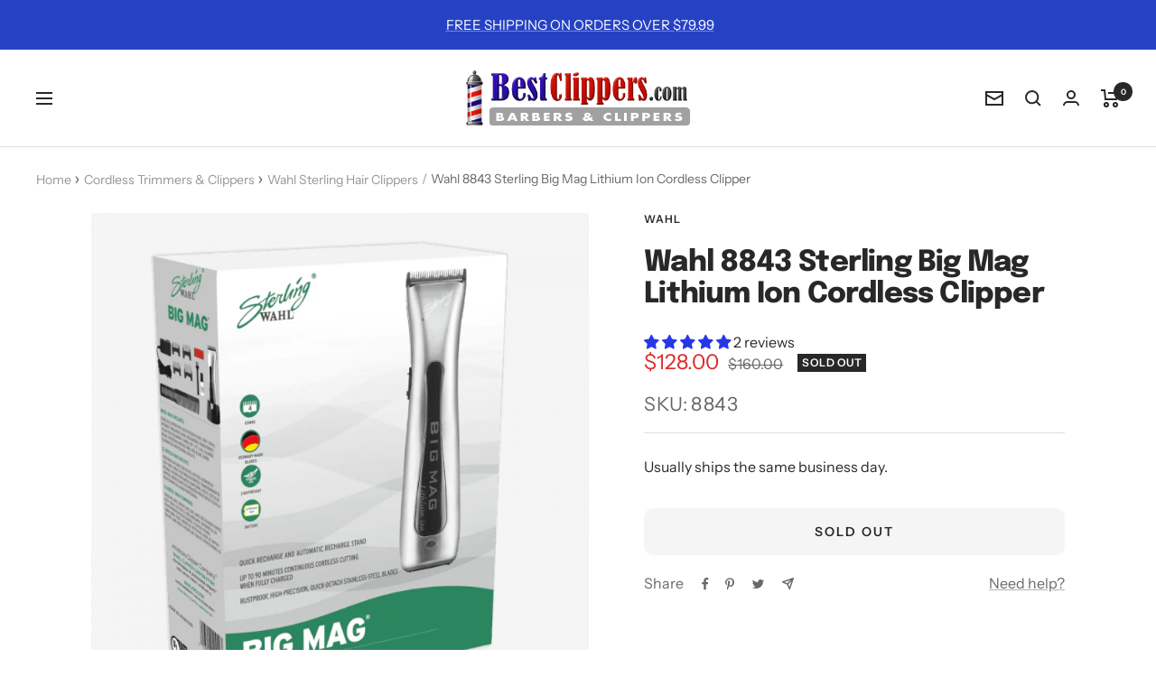

--- FILE ---
content_type: text/javascript; charset=utf-8
request_url: https://bestclippers.com/products/sterlingbigmag.js
body_size: 1083
content:
{"id":6835943079989,"title":"Wahl 8843 Sterling Big Mag Lithium Ion Cordless Clipper","handle":"sterlingbigmag","description":"\u003cp\u003eBIG BROTHER HAS ARRIVED Big brother has arrived!\u003c\/p\u003e\n\u003cp\u003eThe Sterling Big Mag Clipper gives you the convenient feature of going cordless and is powered by a lithium ion battery for a 90+ minute run time. This clipper comes with a quick recharge and automatic stand to give you power at a moment's notice. You can either plug recharging transformer directly into unit or place unit in the recharge stand. You also get high precision detailed cuts with the quick detach, stainless steel blades included. The Sterling Big Mag Clipper includes the cordless clipper with quick detach blade, automatic recharge stand, recharging transformer, 4 slide on cutting guides (1\/8\"-1\/2\"), styling comb, oil, cleaning brush, operating instructions, and red blade guard, all of which are guaranteed for professional quality in your salon. The Sterling Big Mag Clipper (#8843) measures 7 inches in length, weighs 9.3 ounces, features rotary motor, lithium ion battery, and 41884-7140 (5-in-1) adjustable blade. This American-made clipper pairs great with the Sterling Mag trimmer!\u003c\/p\u003e\n\u003cp\u003e\u003cspan style=\"font-size: 100%; font-weight: bolder; color: blue;\"\u003eMOTOR\u003c\/span\u003e ROTARY\u003c\/p\u003e\n\u003cp\u003e\u003cspan style=\"font-size: 100%; font-weight: bolder; color: blue;\"\u003eUNIT WEIGHT\u003c\/span\u003e 9.3 OZ.\u003c\/p\u003e\n\u003cp\u003e\u003cspan style=\"font-size: 100%; font-weight: bolder; color: blue;\"\u003eUNIT LENGTH\u003c\/span\u003e 7\"\u003c\/p\u003e\n\u003cp\u003e\u003cspan style=\"font-size: 100%; font-weight: bolder; color: blue;\"\u003eBLADE\u003c\/span\u003e 41884-7140\u003c\/p\u003e\n\u003cp\u003e\u003cspan style=\"font-size: 100%; font-weight: bolder; color: blue;\"\u003eBATTERY\u003c\/span\u003e LITHIUM-ION\u003c\/p\u003e\n\u003cdiv class=\"video-responsive\"\u003e\u003ciframe height=\"315\" width=\"560\" src=\"https:\/\/www.youtube.com\/embed\/OjD7yGb6jIs\" frameborder=\"0\" allowfullscreen=\"\"\u003e\u003c\/iframe\u003e\u003c\/div\u003e","published_at":"2022-03-22T13:17:37-05:00","created_at":"2022-03-22T13:17:37-05:00","vendor":"WAHL","type":"","tags":["cordless"],"price":12800,"price_min":12800,"price_max":12800,"available":false,"price_varies":false,"compare_at_price":16000,"compare_at_price_min":16000,"compare_at_price_max":16000,"compare_at_price_varies":false,"variants":[{"id":40747421237301,"title":"Default Title","option1":"Default Title","option2":null,"option3":null,"sku":"8843","requires_shipping":true,"taxable":true,"featured_image":null,"available":false,"name":"Wahl 8843 Sterling Big Mag Lithium Ion Cordless Clipper","public_title":null,"options":["Default Title"],"price":12800,"weight":0,"compare_at_price":16000,"inventory_management":"shopify","barcode":"043917100203","requires_selling_plan":false,"selling_plan_allocations":[]}],"images":["\/\/cdn.shopify.com\/s\/files\/1\/0568\/9029\/4325\/products\/wahl-8843-sterling-big-mag-lithium-ion-cordless-clipper-30.png?v=1648803412","\/\/cdn.shopify.com\/s\/files\/1\/0568\/9029\/4325\/products\/wahl-8843-sterling-big-mag-lithium-ion-cordless-clipper-51.png?v=1648803420"],"featured_image":"\/\/cdn.shopify.com\/s\/files\/1\/0568\/9029\/4325\/products\/wahl-8843-sterling-big-mag-lithium-ion-cordless-clipper-30.png?v=1648803412","options":[{"name":"Title","position":1,"values":["Default Title"]}],"url":"\/products\/sterlingbigmag","media":[{"alt":null,"id":23701376073781,"position":1,"preview_image":{"aspect_ratio":1.0,"height":700,"width":700,"src":"https:\/\/cdn.shopify.com\/s\/files\/1\/0568\/9029\/4325\/products\/wahl-8843-sterling-big-mag-lithium-ion-cordless-clipper-30.png?v=1648803412"},"aspect_ratio":1.0,"height":700,"media_type":"image","src":"https:\/\/cdn.shopify.com\/s\/files\/1\/0568\/9029\/4325\/products\/wahl-8843-sterling-big-mag-lithium-ion-cordless-clipper-30.png?v=1648803412","width":700},{"alt":null,"id":23701376958517,"position":2,"preview_image":{"aspect_ratio":0.889,"height":900,"width":800,"src":"https:\/\/cdn.shopify.com\/s\/files\/1\/0568\/9029\/4325\/products\/wahl-8843-sterling-big-mag-lithium-ion-cordless-clipper-51.png?v=1648803420"},"aspect_ratio":0.889,"height":900,"media_type":"image","src":"https:\/\/cdn.shopify.com\/s\/files\/1\/0568\/9029\/4325\/products\/wahl-8843-sterling-big-mag-lithium-ion-cordless-clipper-51.png?v=1648803420","width":800}],"requires_selling_plan":false,"selling_plan_groups":[]}